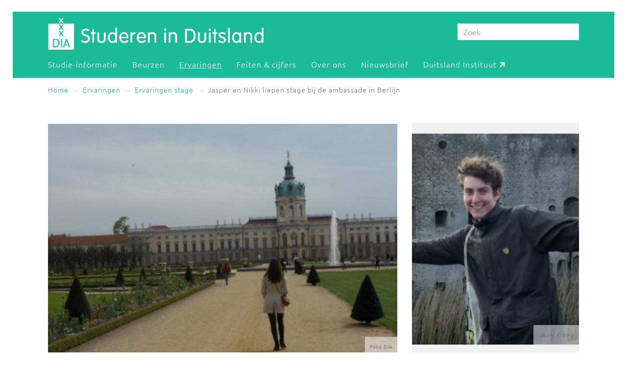

--- FILE ---
content_type: text/html; charset=utf-8
request_url: https://www.studereninduitsland.nl/ervaring-jasper-en-nikki-in-berlijn
body_size: 6172
content:
<!DOCTYPE html>
<html lang="nl">
<head>
	<meta charset="utf-8">
    <meta name="viewport" content="height=device-height, width=device-width, initial-scale=1.0, maximum-scale=1.0, user-scalable=no">
    <meta name="google-site-verification" content="E9OwHUoPQhyFJYzgjxjaY2luobRGeL4sGYGeLAFL9yE" />

    
    <!--

    @
    @@
    @@           @@       @@@@@   @@  @@@@@@  @@     @@     @@     @@    @@
    @@@          @@@@     @@  @@  @@  @@@@@@  @@@   @@@    @@@@    @@@   @@
    @@@ @@@@@@@@ @@       @@  @@  @@    @@    @@@@ @@@@   @@  @@   @@@@  @@
    @@@@@@@@@@@@@@@       @@@@@   @@    @@    @@ @ @ @@  @@@@@@@@  @@ @@ @@
    @@ @@@@@@@@@ @@       @@  @@  @@    @@    @@ @@@ @@  @@@@@@@@  @@  @@@@
    @@@  @@@@@  @@@       @@  @@  @@    @@    @@  @  @@  @@    @@  @@   @@@
    @@@@@@@@@@@@@@@       @@@@@   @@    @@    @@     @@  @@    @@  @@    @@
     @@   @@@   @@
      @@@     @@@
        @@@@@@@           - powered by TrafficTower CMS4  -  www.bitman.nl -

    -->

    <title>Jasper en Nikki liepen stage bij de ambassade in Berlijn</title>

            <meta name="description" content=""Berlijn leek mij de perfecte plek voor werkervaring"Gesprek met Jasper Klomp en Nikki Ruiken die in 2015 stage liepen in Berlijn.">
    
    
    <meta name="generator" content="TrafficTower">
    <link rel="author" type="text/html" href="http://www.bitman.nl/">

        <meta property="og:url" content="https://www.studereninduitsland.nl/ervaring-jasper-en-nikki-in-berlijn">
    <meta property="og:site_name" content="Studeren in Duitsland">
    <meta property="og:title" content="Jasper en Nikki liepen stage bij de ambassade in Berlijn">
    <meta property="og:type" content="website">
            <meta property="og:description" content=""Berlijn leek mij de perfecte plek voor werkervaring"Gesprek met Jasper Klomp en Nikki Ruiken die in 2015 stage liepen in Berlijn.">
                <meta property="og:image" content="https://www.studereninduitsland.nl/assets/upload/ervaringen/studeren-in-duitsland-stage-lopen-in-berlijn-nikki-ruiken.480.320.c.jpg?v=1">
    
    <!-- twitter -->
    <meta name="twitter:card" content="summary_large_image">
    <meta name="twitter:site" content="@StudereninD">
    <meta name="twitter:creator" content="@StudereninD">
     
        <meta name="twitter:title" content="Jasper en Nikki liepen stage bij de ambassade in Berlijn">
                <meta name="twitter:description" content=""Berlijn leek mij de perfecte plek voor werkervaring"Gesprek met Jasper Klomp en Nikki Ruiken die in 2015 stage liepen in Berlijn.">
                <meta name="twitter:image" content="https://www.studereninduitsland.nl/assets/upload/ervaringen/studeren-in-duitsland-stage-lopen-in-berlijn-nikki-ruiken.480.320.c.jpg?v=1">
    
        
    <link rel="icon" href="https://www.studereninduitsland.nl/assets/img/favicon.ico?v=1" type="image/x-icon">

        <link rel="stylesheet" type="text/css" href="https://www.studereninduitsland.nl/assets/dist/css/traffictower.min.css?v=1">
    <link rel="stylesheet" type="text/css" href="https://www.studereninduitsland.nl/node_modules/font-awesome/css/font-awesome.min.css">
    <link rel="stylesheet" href="https://www.studereninduitsland.nl/assets/css/fonts.css?v=1">

    
        
            	
</head>
<body id="top">

<div class="wrapper">

	
<header>
	<div class="header container-fluid">

		<div class="row">

			<div class="col-md-9 col-sm-8 col-xs-12">
				<div class="logo">
					<a href="https://www.studereninduitsland.nl/" title="Ga naar de homepage"><img alt="Duitslanddesk" src="https://www.studereninduitsland.nl/assets/img/logo.png?v=1"></a>
				</div>
			</div>

			<div class="search-bar col-md-3 col-sm-4 col-sm-push-0 col-xs-8 col-xs-push-4">
				<form method="get" action="https://www.studereninduitsland.nl/zoeken#top">
					<input name="q" type="search" class="form-control" placeholder="Zoek" value="">
				</form>
			</div>

			<nav class="navbar" role="navigation">
				<div class="navbar-header col-xs-4 col-xs-pull-8">
					<button type="button" class="navbar-toggle pull-left" data-toggle="collapse" data-target="#navbar-collapse-1">
						<nobr>Menu &darr;</nobr>
					</button>
				</div>

				<div class="clearfix"></div>

				<div class="collapse navbar-collapse col-xs-12" id="navbar-collapse-1">
					<ul class="nav navbar-nav">
													<li class=""><a href="https://www.studereninduitsland.nl/studie-informatie">Studie-informatie</a></li>
													<li class=""><a href="https://www.studereninduitsland.nl/beurzen">Beurzen</a></li>
													<li class="active"><a href="https://www.studereninduitsland.nl/ervaringen">Ervaringen</a></li>
													<li class=""><a href="https://www.studereninduitsland.nl/feiten-cijfers">Feiten & cijfers</a></li>
													<li class=""><a href="https://www.studereninduitsland.nl/over-ons">Over ons</a></li>
													<li class=""><a href="https://www.studereninduitsland.nl/nieuwsbrief-duitslanddesk">Nieuwsbrief</a></li>
												<li><a href="https://duitslandinstituut.nl" title="Duitsland Instituut" target="_blank">Duitsland Instituut<span class="duitslanddesk-icon"></span></a></li>
					</ul>
				</div>

							</nav>

		</div>

	</div></header>

	<div class="content container-fluid">

		
		
	<ol class="breadcrumb hidden-xs">
									<li><a href="https://www.studereninduitsland.nl/">Home</a></li>
												<li><a href="https://www.studereninduitsland.nl/ervaringen">Ervaringen</a></li>
												<li><a href="https://www.studereninduitsland.nl/ervaringen-stage">Ervaringen stage</a></li>
																	<li class="active">Jasper en Nikki liepen stage bij de ambassade in Berlijn</li>
										</ol>
	<div class="visible-xs">
		<br>
	</div>

		<div class="row">

			<div class="main col-md-8">
				<div class="article">
												<div class="element element-image">

			<div style="position:relative">
	
		
					<div class="image-source">Foto DIA</div>
		
		
		<img class="img-responsive" src="/assets/upload/ervaringen/studeren-in-duitsland-stage-lopen-in-berlijn-nikki-ruiken.480.320.c.jpg" alt="Foto DIA" />

		
			</div>
	
</div>
											<div class="element element-text">
	
					<h1>"Ik wilde graag meer werkervaring opdoen en Berlijn leek mij de perfecte plek"</h1>
		
	
	

	<!DOCTYPE html PUBLIC "-//W3C//DTD HTML 4.0 Transitional//EN" "http://www.w3.org/TR/REC-html40/loose.dtd">
<?xml encoding="utf-8" ?><html><body><h2 class="intro">Gesprek met Jasper Klomp en Nikki Ruiken die in 2015 stage liepen bij de Nederlandse ambassade in Berlijn</h2>
<p>Waarom ben je naar Duitsland gegaan voor je stage?</p>
<blockquote>
<p>Jasper: Tijdens mijn master wist ik al snel dat ik graag naar Duitsland wilde. Ik volgde een ontzettend leuk vak over de herinneringscultuur van Berlijn en wist dat ik deze stad zelf wilde ervaren. Ik kende Duitsland wel enigszins, ik was er vaker naartoe geweest op vakantie, maar het was de eerste keer dat ik er voor langere tijd zou gaan wonen en werken.</p>
<p>Nikki: Ik ben altijd al gek geweest op Duitsland en ik heb tijdens mijn bachelor in 2013 al &nbsp;een zomersemester in M&uuml;nster gestudeerd. Berlijn kende ik alleen van vakantie en van een studiereis. Ik wilde graag meer werkervaring opdoen en Berlijn leek mij de perfecte plek.</p>
</blockquote>
<p>Hoe ben je aan je stageplek gekomen?</p>
<blockquote>
<p>Jasper: Bij mijn master Duitslandstudies werd er gewezen op de mogelijkheden om stage te lopen bij een ambassade. Daarnaast had mijn zus ook al stage gelopen bij de Nederlandse Ambassade in Brussel.</p>
<p>Nikki: Ik hoorde het via Jasper. Jasper had zo&rsquo;n leuke tijd in Berlijn dat ik dacht: dat wil ik ook!</p>
</blockquote>
<p>Hoe zijn jullie aan een woning gekomen?</p>
<blockquote>
<p>Jasper: Ik heb vanuit Nederland een woning gevonden via de website <a href="http://www.wg-gesucht.de" target="_blank">wg-gesucht.de</a>. Ik heb alleen mailcontact gehad en heb op goed geluk voor een kamer gekozen. Ik woonde samen met een Duits stelletje.</p>
<p>Nikki: Ik heb ook vanuit Nederland een woning gevonden via wg-gesucht. Ik had meerdere kamers gevonden waar ik graag wilde wonen. Daarom ben ik drie dagen naar Berlijn geweest om al deze kamers te bezichtigen. Ik heb uiteindelijk gekozen voor een kamer bij een hele lieve Duitse vrouw, die haar appartement onderverhuurde aan mij en een andere student.</p>
</blockquote>
<p>Hoe zag een gemiddelde stagedag er voor jullie uit?</p>
<blockquote>
<p>Jasper: ik hoefde gelukkig niet heel vroeg op te staan, want ik woonde dichtbij de ambassade. We begonnen om 09.00 en het was de dagelijkse taak van de stagiaires om een persoverzicht te maken van al het belangrijke nieuws over Nederland in de Duitse media. Verder waren er een aantal vaste taken, zoals het schrijven van berichten voor op de Facebookpagina en voor het beoordelen van binnenkomende subsidieaanvragen. Over het algemeen was het werk erg afwisselend. Er zijn altijd wel mensen die je nodig hebben.&nbsp;</p>
<p>Nikki: Aangezien Jasper en ik op dezelfde afdeling hebben gewerkt, zag mijn dag er hetzelfde uit. Ik nam elke dag de metro naar de ambassade, wat prima te doen was.</p>
</blockquote>
<p>Is jullie Duits verbeterd dankzij de stage?</p>
<blockquote>
<p>Jasper: Alhoewel de voertaal Nederlands was is mijn Duits behoorlijk vooruit gegaan. Ik schreef dagelijks berichten in het Duits die werden verbeterd door een <em>native speaker</em>. Hier leer je ontzettend veel van. Ook met mijn huisgenoten heb ik veel Duits gesproken.</p>
<p>Nikki: Ik heb mijn Duits ook goed kunnen ophalen. Ik kon het heel goed vinden met mijn huisgenoten en we zaten dan ook geregeld samen op de bank te kletsen. Daar heb ik vooral erg veel van geleerd.</p>
</blockquote>
<p>Zijn er nog veel praktische zaken die jullie hebben moeten regelen?</p>
<blockquote>
<p>Jasper: Ik heb alleen een extra reisverzekering afgesloten.</p>
<p>Nikki: Ik heb ook vrij weinig zelf hoeven regelen. Ik heb alleen een ov-abonnement afgesloten dat voor mij als stagiair extra goedkoop was. Ik ben met mijn stagecontract naar een BVG-kantoor gegaan en ik kon mijn vervoersbewijs gelijk meekrijgen.</p>
</blockquote>
<p>Hoe zat het met de financi&euml;n?</p>
<blockquote>
<p>Jasper: We kregen een riante stagevergoeding en een deel van onze huur werd vergoed. Ik denk dat ik er zelfs geld aan over heb gehouden!</p>
</blockquote>
<p>Wil je in de toekomst weer terug naar Berlijn in het kader van een stage of studie?</p>
<blockquote>
<p>Jasper: Ik ben van plan om een promotie te gaan doen in Duitsland. Het zou leuk zijn als het in Berlijn kan. Het werken bij een overheid had voor mij altijd een suf imago, maar ik heb nu ervaren dat het ontzettend leuk is.</p>
<p>Nikki: Ik zou in de toekomst zeker terug willen naar Duitsland, maar ik heb nog geen concrete plannen. &nbsp;</p>
</blockquote>
<p>&nbsp;</p>
<p><strong>Meer weten over stage lopen bij de Nederlandse ambassade in Duitsland? Er zijn regelmatig stageplekken beschikbaar in verschillende steden. <a href="https://www.nederlandwereldwijd.nl/landen/duitsland/over-ons/vacatures-en-stages/stage-bij-een-van-de-nederlandse-vertegen-woordigingen-in-duitsland---algemene-informatie-en-vereisten">Hier vind je meer informatie.</a></strong></p></body></html>

</div>
										<div class="share">

	<div class="share-btn share-btn-print" title="Print deze pagina"><span class="fa fa-lg fa-print"></span></div>
	<!-- <div class="share-btn share-btn-social" data-provider="facebook" data-url="https://www.studereninduitsland.nl/ervaring-jasper-en-nikki-in-berlijn" title="Deel op Facebook"><span class="fa fa-lg fa-facebook"></span></div>
	<div class="share-btn share-btn-social" data-provider="twitter" data-url="https://www.studereninduitsland.nl/ervaring-jasper-en-nikki-in-berlijn" title="Deel op Twitter"><span class="fa fa-lg fa-twitter"></span></div>
	<div class="share-btn share-btn-social" data-provider="linkedin" data-url="https://www.studereninduitsland.nl/ervaring-jasper-en-nikki-in-berlijn" title="Deel op LinkedIn"><span class="fa fa-lg fa-linkedin"></span></div> -->

	<div class="clearfix"></div>

</div>				</div>
			</div>

			<div class="sidebar col-md-4">
				<div class="aside">
					<div class="article">
						<div class="element element-image">

			<div style="position:relative">
	
		
					<div class="image-source">Jasper Klomp</div>
		
		
		<img class="img-responsive" src="/assets/upload/ervaringen/jasperklomp.230.290.s.jpg" alt="Jasper Klomp" />

		
			</div>
	
</div>
<div class="element element-text">
	
					<h2>Over Jasper</h2>
		
	
	

	<!DOCTYPE html PUBLIC "-//W3C//DTD HTML 4.0 Transitional//EN" "http://www.w3.org/TR/REC-html40/loose.dtd">
<?xml encoding="utf-8" ?><html><body><p>Jasper Klomp volgde de bacheloropleiding Media en Cultuur aan de Universiteit van Amsterdam en heeft dit jaar de master Duitslandstudies aan dezelfde universiteit afgerond. Hij heeft als onderdeel van zijn master van februari tot en met juli 2015 stage gelopen bij de Nederlandse Ambassade te Berlijn op de afdeling cultuur en communicatie.</p></body></html>

</div>
<div class="element element-image">

			<div style="position:relative">
	
		
					<div class="image-source">Nikki Ruiken</div>
		
		
		<img class="img-responsive" src="/assets/upload/ervaringen/nikki-ruiken-2.193.244.s.jpg" alt="Nikki Ruiken" />

		
			</div>
	
</div>
<div class="element element-text">
	
					<h2>Over Nikki</h2>
		
	
	

	<!DOCTYPE html PUBLIC "-//W3C//DTD HTML 4.0 Transitional//EN" "http://www.w3.org/TR/REC-html40/loose.dtd">
<?xml encoding="utf-8" ?><html><body><p>Nikki Ruiken heeft de bachelor Duitse taal en cultuur gevolgd aan de Rijksuniversiteit Groningen. Ook zij doet de master Duitslandstudies en heeft van september tot en met december 2015 bij de Nederlandse Ambassade in Berlijn stage gelopen op dezelfde afdeling.</p></body></html>

</div>
																			<div class="element element-text">
		<h2>Zie ook</h2>
		<p>			
				
				<div style="padding-bottom: 6px;"><a href="/stage-lopen-in-duitsland">Stage lopen in Duitsland</a></div>

				
				<div style="padding-bottom: 6px;"><a href="/ervaring-merel-in-berlijn">Merel studeerde in Berlijn</a></div>

				
				<div style="padding-bottom: 6px;"><a href="/ervaring-lisanne-in-regensburg">Lisanne deed onderzoek in Regensburg</a></div>

				
				<div style="padding-bottom: 6px;"><a href="/ervaring-david-in-berlijn-en-dresden">David deed onderzoek in Berlijn en Dresden</a></div>

				
				<div style="padding-bottom: 6px;"><a href="/ervaring-frank-in-berlijn">Frank deed onderzoek in Berlijn</a></div>

					</p>
	</div>

					</div>
				</div>
			</div>

		</div>
	</div>

</div>
<footer>
	<div class="footer container-fluid">

		<div class="row">
			<div class="col-md-4 col-sm-6">

				
				<div class="gutter-half-top social-media">
											<a class="social-media-item" href="https://www.facebook.com/studereninduitsland/" target="_blank" title="Studeren in Duitsland op Facebook">
							<img src="https://www.studereninduitsland.nl/assets/img/icon_facebook_white.png?v=1" alt="Facebook">
						</a>
																<a class="social-media-item" href="https://twitter.com/StudereninD" target="_blank" title="Studeren in Duitsland op Twitter">
							<img src="https://www.studereninduitsland.nl/assets/img/icon_twitter_white.png?v=1" alt="Twitter">
						</a>
																<a class="social-media-item" href="https://www.linkedin.com/in/studereninduitsland?ppe=1" target="_blank" title="Studeren in Duitsland op LinkedIn">
							<img src="https://www.studereninduitsland.nl/assets/img/icon_linkedin_white.png?v=1" alt="LinkedIn">
						</a>
																<a class="social-media-item" href="https://www.instagram.com/studereninduitsland/" target="_blank" title="Studeren in Duitsland op Instagram">
							<img src="https://www.studereninduitsland.nl/assets/img/icon_instagram_white.png?v=1" alt="Instagram">
						</a>
									</div>

															<p> </p>
<p>Stichting Duitsland Instituut<br />bij de Universiteit van Amsterdam</p>
<p>Bezoekadres: Oude Hoogstraat 24, 1012 CE Amsterdam</p>
<p>Postadres: Postbus 1628, 1000 BP Amsterdam</p>
<p>dia@uva.nl</p>
<p> </p>
<p>© 2024 Duitsland Instituut Amsterdam</p>									
			</div>

			<div class="col-md-4 col-sm-6">
															<p> </p>
<p><br /><br />Op deze website van het <span style="text-decoration: underline;"><a href="https://duitslandinstituut.nl/" target="_blank">Duitsland Instituut Amsterdam</a></span> vind je alle informatie voor Nederlandse studenten en onderzoekers over een verblijf in Duitsland. </p>
<p>  </p>
<p><img class="logo-daad" style="width: 100%;" src="/assets/upload/logos/Logo's%20UvA%20+%20OCW%20+%20DAAD%20wit%20doorzichtig.png" alt="" /></p>
<p> </p>												</div>

			<div class="col-md-4 col-sm-6">
															<p> </p>
<p> <br /> </p>
<p><strong>Direct naar:</strong></p>
<ul>
<li><a href="/">Home</a></li>
<li><a href="/studie-informatie">Studie-informatie</a></li>
<li><a href="/beurzen">Beurzen</a></li>
<li><a href="/hoe-goed-moet-mijn-duits-zijn">De Duitse taal</a></li>
<li><a href="/ervaringen">Ervaringen</a></li>
<li><a href="/duitsland-plus">Duitsland+</a></li>
<li><a href="/lesmateriaal">Lesmateriaal</a></li>
<li><a href="/contact-opnemen">Contact</a></li>
</ul>
<p><a href="/disclaimer-en-privacyverklaring"><strong>Disclaimer &amp; </strong><strong>Privacyverklaring </strong></a></p>												</div>
		</div>

	</div></footer>

<a href="#top" class="smooth top-button" title="Ga naar top">
	<div class="inner text-center">
		&uarr;<br>top
	</div>
</a>

        
        <!--[if lte IE 7]>
<style>
#wrapper,
header,
#header
footer,
#footer {
	display: none;
}

#ie7-notification {
	 width: 800px;
	 height: 100%;
	 background-color: white;
	 margin: 40px auto;
	 font-family: Arial;
}
#ie7-notification img {
	border: 0;
}
#ie7-notification table{
    width:600px;
    margin-left:20px;
}

</style>

<div id="ie7-notification">
	<center>
		<h1>U gebruikt een verouderde versie van Internet&nbsp;Explorer</h1>
        <p>U maakt gebruik van Internet Explorer 6 of 7 om webpagina's te bekijken. Dit programma is sterk verouderd en wordt door deze website niet ondersteund. U kunt gratis een vervangend programma downloaden door op één van de onderstaande logo's te klikken:</p>
        <table>
            <tr>
                <td style="padding-left:10px;">
                    <a href="http://www.mozilla.org/firefox" target="_blank">
                        <img src="https://www.studereninduitsland.nl/assets/img/ie7-notification/ico_firefox.png" alt="Firefox" title="Firefox" />
                        Mozilla Firefox
                    </a>
                </td>
                <td style="padding-left:20px;">
                    <a href="http://www.google.com/chrome" target="_blank">
                        <img src="https://www.studereninduitsland.nl/assets/img/ie7-notification/ico_chrome.png" alt="Chrome" title="Chrome" />
                        Google Chrome
                    </a>
                </td>
                <td>
                    <a href="http://www.opera.com" target="_blank">
                        <img src="https://www.studereninduitsland.nl/assets/img/ie7-notification/ico_opera.png" alt="Opera" title="Opera" style="margin-right:20px;" />
                        Opera
                    </a>
                </td>
            </tr>
        </table>
	</center>
</div>
<![endif]-->

        <script type="text/javascript">
    document.cms_base_url = 'https://www.studereninduitsland.nl';
    document.cms_site_url = 'https://www.studereninduitsland.nl';

	</script>

	    <script type="text/javascript" src="https://www.studereninduitsland.nl/node_modules/jquery/dist/jquery.min.js"></script>
    <script type="text/javascript" src="https://www.studereninduitsland.nl/node_modules/bootstrap/dist/js/bootstrap.min.js"></script>
    <script src="https://www.studereninduitsland.nl/assets/js/dia.js?v=1"></script>
    <script src="https://www.studereninduitsland.nl/assets/js/smooth-anchor.js?v=1"></script>
    <script src="https://www.studereninduitsland.nl/assets/js/jquery.setcolumnheights.js?v=1"></script>

        <!--[if lt IE 9]>
    <script src="https://oss.maxcdn.com/libs/html5shiv/3.7.0/html5shiv.js"></script>
    <script src="https://oss.maxcdn.com/libs/respond.js/1.3.0/respond.min.js"></script>
    <![endif]-->

    
        
    
			<!-- Matomo -->
			<script type="text/javascript">
			  var _paq = _paq || [];
			  _paq.push(['trackPageView']);
			  _paq.push(['enableLinkTracking']);
			  (function() {
			    var u="https://stats.bitman.nl/";
			    _paq.push(['setTrackerUrl', u+'piwik.php']);
			    _paq.push(['setSiteId', 68]);
			    var d=document, g=d.createElement('script'), s=d.getElementsByTagName('script')[0];
			    g.type='text/javascript'; g.async=true; g.defer=true; g.src=u+'piwik.js'; s.parentNode.insertBefore(g,s);
			  })();
			</script><noscript><p><img src="https://stats.bitman.nl/piwik.php?idsite=68" style="border:0" alt="" /></p></noscript>
			<!-- End Matomo Code -->
</body>
</html>


--- FILE ---
content_type: application/javascript
request_url: https://www.studereninduitsland.nl/assets/js/smooth-anchor.js?v=1
body_size: 300
content:
"use strict";

$(function() {
	$('a.smooth[href*=\\#]:not([href=\\#])').click(function() {
		console.log($(this.hash));
		if (location.pathname.replace(/^\//,'') == this.pathname.replace(/^\//,'') && location.hostname == this.hostname) {
			var target = $(this.hash);
			target = target.length ? target : $('[name=' + this.hash.slice(1) +']');
			console.log(target.offset());
			if (target.length) {
				$('html,body').animate({
					scrollTop: target.offset().top
				}, 300);
				return false;
			}
		}
	});
});

--- FILE ---
content_type: application/javascript
request_url: https://www.studereninduitsland.nl/assets/js/jquery.setcolumnheights.js?v=1
body_size: 400
content:
/**
setColumnHeights v.1.0 
sets the height per row of 1, 2 or 3 columns to the same height.
© 2018 Arnold Gijzen
**/

(function() {

    function setColumnHeights() {

        var i = 1;
        var column = 1;
        var windowWidth = $(window).width();

        if(windowWidth > 768 && windowWidth <= 992){
            column = 2;
        }

        if(windowWidth > 992){
            column = 3
        }
                                                
        $('.blocks-col').each(function() {

            var $el = $(this);

            if(i % column == 0){ 
                $('<div class="clearfix"></div>').insertAfter($el); 
            }

            i++;

        }); 
        
    } 
    
    $(function() { 
        setColumnHeights(); 
    }); 

    $(window).resize(function() { 
        $("#home-articles").load(location.href + " #home-articles", function() {
          setColumnHeights();
        });
    });
                
})(); 






--- FILE ---
content_type: application/javascript
request_url: https://www.studereninduitsland.nl/assets/js/dia.js?v=1
body_size: 1030
content:
"use strict";

$(document).ready(function() {
	$('.block-overlay').mouseover(function() {
		$(this).animate({ opacity: 0.5 })
	});
	$('.block-overlay').mouseout(function() {
		$(this).animate({ opacity: 0 })
	});

	setLinks();
	imageFixCopyrightAndFancybox();

	function imageFixCopyrightAndFancybox() {
		$.each($('.article .body p > img'), function(i, item) {
			var newImage = $('<div>').addClass('body-image');

			if ($(item).hasClass('imported-image')) {
				newImage.addClass('body-image-left');
			} else if ($(item).css('float') == 'left') {
				newImage.addClass('body-image-left').css({ width: $(item).width() + 'px' });
			} else if ($(item).css('float') == 'right') {
				newImage.addClass('body-image-right').css({ width: $(item).width() + 'px' });
			} else {
				var style = '' + $(item).attr('style');
				if (style.match(/margin-left: auto/g) && style.match(/margin-right: auto/g)) {
					newImage.addClass('body-image-center');
				}
				newImage.css({ width: $(item).width() + 'px' });
			}

			var alt = $(item).attr('alt');

			var a = $('<a>').addClass('fancybox').attr({
				href: $(item).attr('src'),
				rel: 'fanycbox-group'
			});
			newImage.append(a);

			var img = $('<img>').attr({
				src: $(item).attr('src')
			})
			a.append(img);

			if (typeof alt != 'undefined' && alt != '') {
				a.attr({ title: alt });
				newImage.append(alt);
			}

			$(item).after(newImage).remove();
		});
	}

	$('a').tooltip({
		delay: {
			show: 500
		}
	});

	// sharers
	$('.share-btn').tooltip();
	$('.share-btn-social').click(function() {
		sharer(this);
	});
	$('.share-btn-pdf').click(function() {
		location.href = $(this).data('href');
	});

	function sharer(item) {
		var provider = $(item).data('provider');
		var url = $(item).data('url');

		if (provider == 'twitter') {
			var text = $(item).data('text');
			//var hashtags = $(item).data('hashtags');
			var share_url = 'http://twitter.com/share?text=' + text + '&url=' + url; // + '&hashtags=' + hashtags;
		}
		if (provider == 'facebook') {
			var share_url = 'https://www.facebook.com/sharer/sharer.php?u=' + url + '&display=popup&ref=plugin';
		}
		if (provider == 'linkedin') {
			var share_url = 'http://www.linkedin.com/shareArticle?mini=true&url=' + url;
		}

		if (typeof share_url != 'undefined') {
			window.open(share_url, 'winname', 'directories=0,titlebar=0,toolbar=0,location=0,status=0, menubar=0,scrollbars=no,resizable=no, width=600,height=470');
		}
	}

	$('.share-btn-print').click(function() {
		print();
	});

});

function setLinks() {
	$('a.external').off().click(function(event) {
		event.preventDefault();
		event.stopPropagation();
		window.open(this.href, '_blank');
	});
}